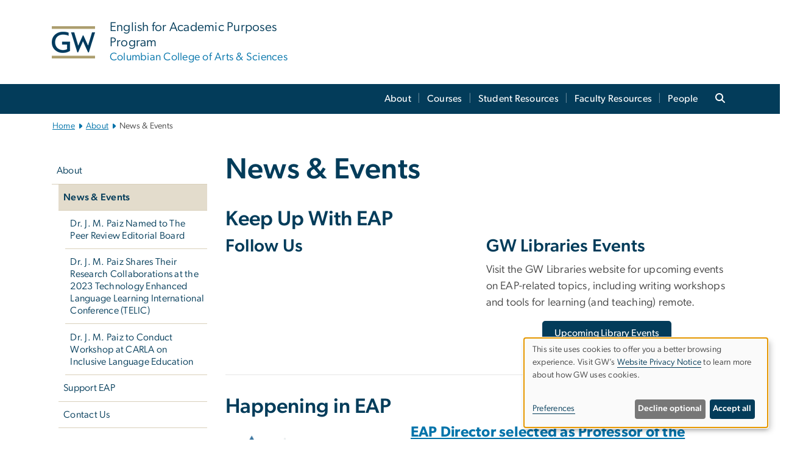

--- FILE ---
content_type: text/html; charset=UTF-8
request_url: https://eap.columbian.gwu.edu/news-events
body_size: 13767
content:

<!DOCTYPE html>
<html  lang="en" dir="ltr" prefix="content: http://purl.org/rss/1.0/modules/content/  dc: http://purl.org/dc/terms/  foaf: http://xmlns.com/foaf/0.1/  og: http://ogp.me/ns#  rdfs: http://www.w3.org/2000/01/rdf-schema#  schema: http://schema.org/  sioc: http://rdfs.org/sioc/ns#  sioct: http://rdfs.org/sioc/types#  skos: http://www.w3.org/2004/02/skos/core#  xsd: http://www.w3.org/2001/XMLSchema# ">
  <head>
    <meta charset="utf-8" />
<noscript><style>form.antibot * :not(.antibot-message) { display: none !important; }</style>
</noscript><noscript><style>.drimage-image { display: none; }</style>
</noscript><meta name="description" content="News and events for GW&#039;s Columbian College of Arts and Sciences&#039; (CCAS) English for Academic Purposes Program." />
<meta name="abstract" content="News and events for GW&#039;s Columbian College of Arts and Sciences&#039; (CCAS) English for Academic Purposes Program." />
<meta name="keywords" content="george washington university, gwu, gw, gw university, george washington, dc universities, dc colleges, education, higher education" />
<link rel="canonical" href="https://eap.columbian.gwu.edu/news-events" />
<link rel="shortlink" href="https://eap.columbian.gwu.edu/node/12" />
<meta name="generator" content="Varbase" />
<link rel="image_src" href="https://centraldata.gwu.edu/sites/g/files/zaxdzs4176/files/2021-12/gw_open_graph.png" />
<meta name="referrer" content="origin" />
<meta name="rights" content="©2026 The English for Academic Purposes (EAP) Program | Columbian College of Arts &amp; Sciences. All rights reserved." />
<meta property="og:site_name" content="The English for Academic Purposes (EAP) Program | Columbian College of Arts &amp; Sciences" />
<meta property="og:type" content="website" />
<meta property="og:url" content="https://eap.columbian.gwu.edu/news-events" />
<meta property="og:title" content="News &amp; Events | The English for Academic Purposes (EAP) Program | Columbian College of Arts &amp; Sciences | The George Washington University" />
<meta property="og:description" content="News and events for GW&#039;s Columbian College of Arts and Sciences&#039; (CCAS) English for Academic Purposes Program." />
<meta property="og:image" content="https://centraldata.gwu.edu/sites/g/files/zaxdzs4176/files/2021-12/gw_open_graph.png" />
<meta property="og:image:url" content="https://centraldata.gwu.edu/sites/g/files/zaxdzs4176/files/2021-12/gw_open_graph.png" />
<meta property="og:image:alt" content="The George Washington University Logo" />
<meta name="twitter:card" content="summary_large_image" />
<meta name="twitter:description" content="News and events for GW&#039;s Columbian College of Arts and Sciences&#039; (CCAS) English for Academic Purposes Program." />
<meta name="twitter:title" content="News &amp; Events | The English for Academic Purposes (EAP) Program | Columbian College of Arts &amp; Sciences | The George Washington University" />
<meta name="twitter:image" content="https://centraldata.gwu.edu/sites/g/files/zaxdzs4176/files/2021-12/gw_open_graph.png" />
<meta name="google-site-verification" content="281qsbd4CnNj6AaYU5K1RLZOjUoGn_2pBurGHAyp7lw" />
<meta name="MobileOptimized" content="width" />
<meta name="HandheldFriendly" content="true" />
<meta name="apple-mobile-web-app-capable" content="yes" />
<meta name="Generator" content="Drupal 10 (https://www.drupal.org)" />
<meta name="viewport" content="width=device-width, initial-scale=1, shrink-to-fit=no" />
<script type="application/ld+json">{
    "@context": "https://schema.org",
    "@graph": [
        {
            "@type": "WebSite",
            "name": "The English for Academic Purposes (EAP) Program | Columbian College of Arts \u0026 Sciences",
            "url": "https://eap.columbian.gwu.edu/",
            "publisher": {
                "@type": "Organization",
                "name": "The English for Academic Purposes (EAP) Program | Columbian College of Arts \u0026 Sciences",
                "url": "https://eap.columbian.gwu.edu/",
                "logo": {
                    "@type": "ImageObject",
                    "url": "https://eap.columbian.gwu.edu/themes/custom/gw-main-theme/logo.png"
                }
            }
        }
    ]
}</script>
<meta http-equiv="x-ua-compatible" content="ie=edge" />
<link rel="icon" href="/sites/g/files/zaxdzs6146/files/favicon.ico" type="image/vnd.microsoft.icon" />
<script>window.a2a_config=window.a2a_config||{};a2a_config.callbacks=[];a2a_config.overlays=[];a2a_config.templates={};a2a_config.icon_color = "#0073aa";</script>
<style>.addtoany_list a:hover:hover img, .addtoany_list a:hover span {opacity:1!important;}
span.a2a_svg.a2a_s__default.a2a_s_a2a {background-color: #0073aa!important;transform: scale(.7)!important;}
span.a2a_svg.a2a_s__default.a2a_s_a2a:hover,
span.a2a_svg.a2a_s__default.a2a_s_a2a:focus {background-color: #a75523!important;opacity:1!important;}
.a2a_menu a.a2a_i:visited, .a2a_menu a.a2a_more,
a.a2a_i, a.a2a_i:visited{color: #444!important;} 
a.a2a_i:hover,a.a2a_i:focus,a.a2a_i:active{color:#444!important;}
a.a2a_button_x {font-size: 23px!important;}</style>

    <title>News &amp; Events | The English for Academic Purposes (EAP) Program | Columbian College of Arts &amp; Sciences | The George Washington University</title>
    <link rel="stylesheet" media="all" href="/sites/g/files/zaxdzs6146/files/css/css_Qtwibx2kfhbjiJYh0bTxY8sUOCqlRjHQ9LqOxBv4d1w.css?delta=0&amp;language=en&amp;theme=gw_main_theme&amp;include=[base64]" />
<link rel="stylesheet" media="all" href="/sites/g/files/zaxdzs6146/files/css/css_adxcA9tx8dtp54GDlnafilBMfBNqqur7Ljh5R0WAeHQ.css?delta=1&amp;language=en&amp;theme=gw_main_theme&amp;include=[base64]" />
<link rel="stylesheet" media="print" href="/sites/g/files/zaxdzs6146/files/css/css_9RElLnY5FsdYNDAbiLprpS5gUTxzNOp4ID3rr7ciQ6Q.css?delta=2&amp;language=en&amp;theme=gw_main_theme&amp;include=[base64]" />
<link rel="stylesheet" media="all" href="/sites/g/files/zaxdzs6146/files/css/css_uovTM9wJTE4xEMdwakCNMrjzi7m2TgTbsJoywDa82A0.css?delta=3&amp;language=en&amp;theme=gw_main_theme&amp;include=[base64]" />

        <script type="application/json" data-drupal-selector="drupal-settings-json">{"path":{"baseUrl":"\/","pathPrefix":"","currentPath":"node\/12","currentPathIsAdmin":false,"isFront":false,"currentLanguage":"en"},"pluralDelimiter":"\u0003","suppressDeprecationErrors":true,"gtag":{"tagId":"","consentMode":false,"otherIds":[],"events":[],"additionalConfigInfo":[]},"ajaxPageState":{"libraries":"[base64]","theme":"gw_main_theme","theme_token":null},"ajaxTrustedUrl":{"form_action_p_pvdeGsVG5zNF_XLGPTvYSKCf43t8qZYSwcfZl2uzM":true},"gtm":{"tagId":null,"settings":{"data_layer":"dataLayer","include_classes":false,"allowlist_classes":"","blocklist_classes":"","include_environment":false,"environment_id":"","environment_token":""},"tagIds":["GTM-T589XF2","GTM-M5M97NBP"]},"drimage_improved":{"ratio_distortion":null,"dimentions":[]},"klaro":{"config":{"elementId":"klaro","storageMethod":"cookie","cookieName":"klaro","cookieExpiresAfterDays":180,"cookieDomain":"","groupByPurpose":true,"acceptAll":false,"hideDeclineAll":false,"hideLearnMore":false,"learnMoreAsButton":false,"additionalClass":" hide-consent-dialog-title klaro-theme-gw_main_theme","disablePoweredBy":true,"htmlTexts":true,"autoFocus":true,"privacyPolicy":"https:\/\/www.gwu.edu\/privacy-notice","lang":"en","services":[{"name":"security_and_functionality","default":true,"title":"Security and Functionality","description":"Cookies related to session management, core functionality, page rendering, analytics, and the monitoring and prevention of malicious browsing activity. ","purposes":["cms"],"callbackCode":"","cookies":[["^__cf_bm","",""],["^_cfuvid","",""],["^[SESS|SSESS]","",""],["^_node","",""],["^_ga(_.*)?","",""],["^_gid","",""],["^IDE","",""],["^NID","",""],["^__stripe_mid","","fontawesome.com"]],"required":true,"optOut":false,"onlyOnce":false,"contextualConsentOnly":false,"contextualConsentText":"","wrapperIdentifier":[],"translations":{"en":{"title":"Security and Functionality"}}},{"name":"video","default":true,"title":"Video","description":"Embedded video services including YouTube and Vimeo.","purposes":["external_content"],"callbackCode":"","cookies":[],"required":false,"optOut":false,"onlyOnce":false,"contextualConsentOnly":false,"contextualConsentText":"","wrapperIdentifier":[],"translations":{"en":{"title":"Video"}}}],"translations":{"en":{"consentModal":{"title":"Manage Website Cookies","description":"If desired, you may adjust how cookies are managed on this website.\r\n","privacyPolicy":{"name":"Website Privacy Notice","text":"Visit GW\u0027s {privacyPolicy} to learn more about how GW uses cookies.\r\n"}},"consentNotice":{"title":"Use of personal data and cookies","changeDescription":"There have been changes since your last visit. Please review and update your consent.","description":"This site uses cookies to offer you a better browsing experience. Visit GW\u2019s {privacyPolicy} to learn more about how GW uses cookies.","learnMore":"Preferences","privacyPolicy":{"name":"Website Privacy Notice"}},"ok":"Accept all","save":"Save","decline":"Decline optional","close":"Close","acceptAll":"Accept all","acceptSelected":"Accept selected","service":{"disableAll":{"title":"Toggle all services","description":"Use this switch to disable all optional cookies."},"optOut":{"title":"(opt-out)","description":"This service is loaded by default (opt-out possible)."},"required":{"title":"(always required)","description":"This service is always required."},"purposes":"Purposes","purpose":"Purpose"},"contextualConsent":{"acceptAlways":"Always","acceptOnce":"Yes (this time)","description":"Load external content supplied by {title}?"},"poweredBy":"Powered by Klaro!","purposeItem":{"service":"Service","services":"Services"},"privacyPolicy":{"name":"Website Privacy Notice","text":"Visit GW\u0027s {privacyPolicy} to learn more about how GW uses cookies.\r\n"},"purposes":{"cms":{"title":"Essential","description":""},"analytics":{"title":"Functional","description":""},"external_content":{"title":"Embedded External Content","description":""},"advertising":{"title":"Advertising and Marketing","description":""},"livechat":{"title":"Live chat","description":""},"security":{"title":"Security","description":""},"styling":{"title":"Styling","description":""}}}},"showNoticeTitle":true,"styling":{"theme":["light"]}},"dialog_mode":"notice","show_toggle_button":false,"toggle_button_icon":null,"show_close_button":false,"exclude_urls":["\\\/admin\\\/","^\\\/node\\\/add"],"disable_urls":[]},"data":{"extlink":{"extTarget":true,"extTargetAppendNewWindowDisplay":false,"extTargetAppendNewWindowLabel":"(opens in a new window)","extTargetNoOverride":false,"extNofollow":false,"extTitleNoOverride":false,"extNoreferrer":false,"extFollowNoOverride":false,"extClass":"0","extLabel":"(link is external)","extImgClass":false,"extSubdomains":true,"extExclude":"","extInclude":"","extCssExclude":"","extCssInclude":"","extCssExplicit":"","extAlert":false,"extAlertText":"This link will take you to an external web site. We are not responsible for their content.","extHideIcons":false,"mailtoClass":"0","telClass":"","mailtoLabel":"(link sends email)","telLabel":"(link is a phone number)","extUseFontAwesome":false,"extIconPlacement":"append","extPreventOrphan":false,"extFaLinkClasses":"fa fa-external-link","extFaMailtoClasses":"fa fa-envelope-o","extAdditionalLinkClasses":"","extAdditionalMailtoClasses":"","extAdditionalTelClasses":"","extFaTelClasses":"fa fa-phone","allowedDomains":null,"extExcludeNoreferrer":""}},"ckeditorAccordion":{"accordionStyle":{"collapseAll":1,"keepRowsOpen":1,"animateAccordionOpenAndClose":1,"openTabsWithHash":1,"allowHtmlInTitles":0}},"user":{"uid":0,"permissionsHash":"585f26a42bcb9059c47ba8c170473c3a117ea5c45930f8ae0261a700c52101e4"}}</script>
<script src="/sites/g/files/zaxdzs6146/files/js/js_fqN0-C0QhcpYKkDDsygNqQ8nDvAGVxbpVQn5tvEK9q0.js?scope=header&amp;delta=0&amp;language=en&amp;theme=gw_main_theme&amp;include=[base64]"></script>
<script src="https://kit.fontawesome.com/47402d7e9e.js" defer crossorigin="anonymous"></script>
<script src="/modules/contrib/klaro/js/klaro_placeholder.js" defer crossorigin="anonymous" data-type="text/javascript" type="text/plain" data-name="security_and_functionality" data-src="https://use.fontawesome.com/releases/v6.4.2/js/v4-shims.js"></script>
<script src="/modules/contrib/klaro/js/klaro_placeholder.js" data-type="text/javascript" type="text/plain" data-name="security_and_functionality" data-src="/modules/contrib/google_tag/js/gtag.js?t8u5ap"></script>
<script src="/modules/contrib/klaro/js/klaro_placeholder.js" data-type="text/javascript" type="text/plain" data-name="security_and_functionality" data-src="/modules/contrib/google_tag/js/gtm.js?t8u5ap"></script>
<script src="/libraries/klaro/dist/klaro-no-translations-no-css.js?t8u5ap" defer id="klaro-js"></script>

  </head>
  <body class="layout-no-sidebars page-node-12 path-node page-node-type-gw-basic-page">
    <a href="#main-content" class="visually-hidden focusable skip-link">
      Skip to main content
    </a>
    <noscript><iframe src="https://www.googletagmanager.com/ns.html?id=GTM-T589XF2"
                  height="0" width="0" style="display:none;visibility:hidden"></iframe></noscript>
<noscript><iframe src="https://www.googletagmanager.com/ns.html?id=GTM-M5M97NBP"
                  height="0" width="0" style="display:none;visibility:hidden"></iframe></noscript>

      <div class="dialog-off-canvas-main-canvas" data-off-canvas-main-canvas>
    

  


<header>



      <section class="region region-alert">
    
<div id="block-gwfilesystemalertblock" class="settings-tray-editable block block-gwu-alert-block block-gwu-legacy-alert-block" data-drupal-settingstray="editable">
  
    
      <div class="content">
      
<div id='alert-html'>
</div>

    </div>
  </div>

  </section>

  
      <section class="row region region-page-above">
    
<div class="container">
  
  

  <!-- BEGIN PATTERN: 'gw-header' -->
<style>
</style>



  
    
<div class="gw-header-block d-flex align-items-center container">
  <div class="gw-header-link d-flex align-items-center">
       
                                 <a href="https://eap.columbian.gwu.edu/" class="d-flex flex-column">
          


  
<img src="/modules/custom/gwu_blocks/images/gw-header-image-53.png" alt="GW Monogram" class="gw-header-image image image--primary img-fluid mr-md-4" />

        </a>
                         
        <div class="gw-header-text">
               <a href="https://eap.columbian.gwu.edu/"> <p class="gw-header-title">
            English for Academic Purposes Program
         </p>
          <p class="gw-header-subtitle">
            Columbian College of Arts & Sciences
         </p></a>
        
    </div>
    </div>

  </div>
<!-- END PATTERN: 'gw-header' -->

</div>

  </section>

  
          <div  class="navbar navbar-expand-xl row pb-0" id="navbar-main" id="navbar" role="banner">
            <div class="mr-md-auto w-100 pb-0">
        
  
              
  <div class="visually-hidden" id="block-main-bootstrap-navigation-menu">Main Bootstrap Navigation</div>
  

        


            <!-- BEGIN PATTERN: 'gw-multilevel-navbar' -->





<nav class="bg-primary gw-multilevel-navbar navbar navbar-dark navbar-expand py-0 w-100" id="primary-nav-bar">
  <div class="container-lg nav-group">

          <a class="navbar-brand" href="/" >
        


  
<img src="/modules/custom/gwu_content_types/img/gw_mono_0_0.png" alt="GW Home" class="image image--primary img-fluid" />

      </a>
    
    <!--<button type="button" data-toggle="collapse" data-target="#navbarContent" aria-controls="navbars" aria-expanded="false" aria-label="Toggle navigation" class="navbar-toggler">
      <span class="navbar-toggler-icon"></span>
    </button>-->

        <div id="navbarContent" class="collapse navbar-collapse d-flex justify-content-end">
      



  
             <ul class="navbar-nav d-flex flex-wrap justify-content-end" >
    
    
            <span class="d-flex align-items-center nav-divider"></span>
        <li class="nav-item dropdown"><a id="dropdownMenu-main-1" href="/about" data-toggle="dropdown" aria-haspopup="true" aria-expanded="false" class="nav-link dropdown-toggle">About</a>
                              

  
          <ul class="dropdown-menu border-0 shadow gw-dropdown-menu" aria-labelledby="dropdownMenu-main-1">
    
    
              <li class="dropdown-submenu"><a id="dropdownMenu-main-1-1" href="/news-events" class="nav-link dropdown-item">News &amp; Events</a>
                    
      </li>
    
              <li class="dropdown-submenu"><a id="dropdownMenu-main-1-2" href="/support-eap" class="nav-link dropdown-item">Support EAP</a>
                    
      </li>
    
              <li class="dropdown-submenu"><a id="dropdownMenu-main-1-3" href="/contact-us" class="nav-link dropdown-item">Contact Us</a>
                    
      </li>
        </ul>

  

        
      </li>
    
            <span class="d-flex align-items-center nav-divider"></span>
        <li class="nav-item dropdown"><a id="dropdownMenu-main-2" href="/courses" data-toggle="dropdown" aria-haspopup="true" aria-expanded="false" class="nav-link dropdown-toggle">Courses</a>
                              

  
          <ul class="dropdown-menu border-0 shadow gw-dropdown-menu" aria-labelledby="dropdownMenu-main-2">
    
    
              <li class="dropdown-submenu"><a id="dropdownMenu-main-2-1" href="/course-descriptions" class="nav-link dropdown-item">Course Descriptions</a>
                    
      </li>
    
              <li class="dropdown-submenu"><a id="dropdownMenu-main-2-2" href="/placement" class="nav-link dropdown-item">Placement</a>
                    
      </li>
        </ul>

  

        
      </li>
    
            <span class="d-flex align-items-center nav-divider"></span>
        <li class="nav-item dropdown"><a id="dropdownMenu-main-3" href="/student-resources" data-toggle="dropdown" aria-haspopup="true" aria-expanded="false" class="nav-link dropdown-toggle">Student Resources</a>
                              

  
          <ul class="dropdown-menu border-0 shadow gw-dropdown-menu" aria-labelledby="dropdownMenu-main-3">
    
    
              <li class="dropdown-submenu"><a id="dropdownMenu-main-3-1" href="/10-tips-international-students-studying-online-gw" class="nav-link dropdown-item">10 Tips for International Students Studying Online at GW</a>
                    
      </li>
        </ul>

  

        
      </li>
    
            <span class="d-flex align-items-center nav-divider"></span>
        <li class="nav-item dropdown"><a id="dropdownMenu-main-4" href="/faculty-resources" data-toggle="dropdown" aria-haspopup="true" aria-expanded="false" class="nav-link dropdown-toggle">Faculty Resources</a>
                              

  
          <ul class="dropdown-menu border-0 shadow gw-dropdown-menu" aria-labelledby="dropdownMenu-main-4">
    
    
              <li class="dropdown-submenu"><a id="dropdownMenu-main-4-1" href="/listening-international-students" class="nav-link dropdown-item">Listening to International Students</a>
                    
      </li>
    
              <li class="dropdown-submenu"><a id="dropdownMenu-main-4-2" href="/empower-your-pedagogy-resources-faculty" class="nav-link dropdown-item">Empower Your Pedagogy: Resources for Faculty</a>
                    
      </li>
    
              <li class="dropdown-submenu"><a id="dropdownMenu-main-4-3" href="/gw-support-international-students" class="nav-link dropdown-item">GW Support for International Students</a>
                    
      </li>
    
              <li class="dropdown-submenu"><a id="dropdownMenu-main-4-4" href="/internationalization-us-universities" class="nav-link dropdown-item">Internationalization &amp; U.S. Universities</a>
                    
      </li>
    
              <li class="dropdown-submenu"><a id="dropdownMenu-main-4-5" href="/related-books-resources" class="nav-link dropdown-item">Related Books &amp; Resources</a>
                    
      </li>
        </ul>

  

        
      </li>
    
            <span class="d-flex align-items-center nav-divider"></span>
        <li class="nav-item dropdown"><a id="dropdownMenu-main-5" href="/people" data-toggle="dropdown" aria-haspopup="true" aria-expanded="false" class="nav-link dropdown-toggle">People</a>
                              

  
          <ul class="dropdown-menu border-0 shadow gw-dropdown-menu" aria-labelledby="dropdownMenu-main-5">
    
    
              <li class="dropdown-submenu"><a id="dropdownMenu-main-5-1" href="/spring-2026-office-hours" class="nav-link dropdown-item">Office Hours</a>
                    
      </li>
        </ul>

  

        
      </li>
        </ul>

  




    </div>

      <button class="btn search-btn rounded-0 ml-1 mr-2" type="button" data-toggle="collapse" data-target="#nav-search-form" aria-expanded="false" aria-controls="nav-search-form">
      <span class="search-icon fa fa-search" alt="Search icon" title="Search" />
    </button>
    </div>



</nav>

<!-- END PATTERN: 'gw-multilevel-navbar' -->

    <div id="menu-container" style="display: none;" class="hidden">
        <ul id="mobile-nav-ul" style="display: none;" class="hidden">
      


  <li>
  <a href="/about">About</a>
      <ul>
      


  <li>
  <a href="/news-events">News &amp; Events</a>
      <ul>
      


  <li>
  <a href="/dr-j-m-paiz-named-peer-review-editorial-board">Dr. J. M. Paiz Named to The Peer Review Editorial Board</a>
    </li>
  <li>
  <a href="/dr-j-m-paiz-shares-their-research-collaborations-2023-technology-enhanced-language-learning">Dr. J. M. Paiz Shares Their Research Collaborations at the 2023 Technology Enhanced Language Learning International Conference (TELIC)</a>
    </li>
  <li>
  <a href="/dr-j-m-paiz-conduct-workshop-carla-inclusive-language-education">Dr. J. M. Paiz to Conduct Workshop at CARLA on Inclusive Language Education</a>
    </li>
    </ul>
    </li>
  <li>
  <a href="/support-eap">Support EAP</a>
    </li>
  <li>
  <a href="/contact-us">Contact Us</a>
    </li>
    </ul>
    </li>
  <li>
  <a href="/courses">Courses</a>
      <ul>
      


  <li>
  <a href="/course-descriptions">Course Descriptions</a>
    </li>
  <li>
  <a href="/placement">Placement</a>
    </li>
    </ul>
    </li>
  <li>
  <a href="/student-resources">Student Resources</a>
      <ul>
      


  <li>
  <a href="/10-tips-international-students-studying-online-gw">10 Tips for International Students Studying Online at GW</a>
    </li>
    </ul>
    </li>
  <li>
  <a href="/faculty-resources">Faculty Resources</a>
      <ul>
      


  <li>
  <a href="/listening-international-students">Listening to International Students</a>
    </li>
  <li>
  <a href="/empower-your-pedagogy-resources-faculty">Empower Your Pedagogy: Resources for Faculty</a>
    </li>
  <li>
  <a href="/gw-support-international-students">GW Support for International Students</a>
    </li>
  <li>
  <a href="/internationalization-us-universities">Internationalization &amp; U.S. Universities</a>
    </li>
  <li>
  <a href="/related-books-resources">Related Books &amp; Resources</a>
    </li>
    </ul>
    </li>
  <li>
  <a href="/people">People</a>
      <ul>
      


  <li>
  <a href="/spring-2026-office-hours">Office Hours</a>
    </li>
    </ul>
    </li>
    </ul>
  </div>


    
<div class="searchblox-search search-form search-searchblox-search-form collapse settings-tray-editable block block-gwu-gps-block block-gwu-gse-search" data-drupal-selector="searchblox-search" id="block-searchbloxsearch" data-drupal-settingstray="editable">
  
    
      <div class="content">
      
<form action="/news-events" method="post" id="searchblox-search" accept-charset="UTF-8">
  
<div data-drupal-selector="edit-basic" id="edit-basic" class="form-group">
<div class="form-group js-form-item form-item js-form-type-textfield form-item-search-keys js-form-item-search-keys form-no-label">
        <input data-drupal-selector="edit-search-keys" type="text" id="edit-search-keys" name="search_keys" value="" size="60" maxlength="128" class="form-control" />

        </div>
<input data-drupal-selector="edit-submit" type="submit" id="edit-submit" name="op" value="Search" class="button js-form-submit form-submit btn btn-primary form-control" />
</div>
<input autocomplete="off" data-drupal-selector="form-uesidf3mlxv7i0f7ql1lpif-zfloavgc27eniqdacs4" type="hidden" name="form_build_id" value="form-uESidF3MlXv7i0F7ql1lpif_zfLOAvgc27eniQdACs4" class="form-control" />
<input data-drupal-selector="edit-searchblox-search" type="hidden" name="form_id" value="searchblox_search" class="form-control" />

</form>

    </div>
  </div>


<div id="block-breadcrumbs" class="settings-tray-editable block block-system block-system-breadcrumb-block {{ container }}" data-drupal-settingstray="editable">
  
    
      <div class="content">
      
  
<nav class="ml-3 gw-breadcrumb" aria-label="breadcrumb">
  <ul class="breadcrumb bg-transparent">
                  <li class="breadcrumb-item"><a href="/">Home</a></li>
                        <li class="breadcrumb-item"><a href="/about">About</a></li>
                        <li class="breadcrumb-item" aria-current="page">News &amp; Events</li>
            </ul>
</nav>


    </div>
  </div>





      </div>
      <button class="navbar-toggler" type="button" data-toggle="collapse" data-target="#navbar-collapse" aria-controls="navbar-collapse" aria-expanded="false" aria-label="Toggle navigation">
        <span class="navbar-toggler-icon"></span>
      </button>
      
  

</header>

<div class="d-none d-print-block header-print page-header mt-4 mb-3">
  <div class="container">
    <div class="row">
      <div class="col-sm-12">
                          <img class="logo pull-left d-none d-print-inline-block" src="/themes/custom/vartheme_bs4/logo-print.png" alt="The English for Academic Purposes (EAP) Program | Columbian College of Arts &amp; Sciences"/>
              </div>
    </div>
  </div>
</div>

      <div class="hero_slider">
              <section class="region region-hero-slider">
    
<style>
div#gw-media-header-image {
  display: grid;
  grid-template: 1fr / 1fr;
  place-items: center;

}
div#gw-media-header-image > * {
  grid-column: 1 / 1;
  grid-row: 1 / 1;
}

#page-title{
  background: #033c5ad6;
  font-family: "Gibson-Medium", Helvetica, Arial, sans-serif;
  color: var(--GW_White);
  font-size: 3rem;
  line-height: 3.4rem;
  letter-spacing: 3px;
  text-transform: uppercase;
  z-index: 0;
}
.title-image-text-left {
  text-align: left;
  margin-right: auto;
  max-width: 55%;
  padding: 1.5rem 2.5rem;
}
.title-image-text-right {
  margin-left: auto;
  text-align: right;
  max-width: 55%;
  padding: 1.5rem 2.5rem;
}
.title-image-text-centered{
  margin: auto;
  text-align: center;
  max-width: 70%;
  padding: 1.5rem 2.5rem;
}
 

  @media only screen and (max-width: 991px) {
  .desktop-title{
    display:none;
  }
  div#gw-media-header-image > * {
    grid-column: unset;
    grid-row: unset;
  }
  #page-title{
    font-family: 'Gibson-Medium',Helvetica,Arial,sans-serif;
    background: none;
    color: var(--GW_DarkBlue);
    font-size: 3rem;
    line-height: 3.4rem;
    letter-spacing: 0;
    text-transform: inherit;
    margin-top: 1.5rem;
  }

  .title-image-text-right.mobile-title {
    margin-left: unset;
    text-align: left;
    max-width: 100%;
    padding:0 15px;
  }
  .title-image-text-left.mobile-title{
    max-width: 100%;
    text-align: left;
    padding:0 15px;
  }
  .title-image-text-centered.mobile-title {
    margin: auto;
    text-align: center;
    max-width: 100%;
    padding:0 15px;
  }
}
@media only screen and (max-width: 400px) {
  #page-title{
    font-size: 2.375rem;
    line-height: 1.1;
  }
}



</style> 


<div id="block-gwmediaheader" class="settings-tray-editable" data-drupal-settingstray="editable">
  


  <div id="gw-media-header-image" class="gw-media-header-container">

    

      </div>


    
  </div>

  </section>

          </div>
  
  <div role="main" class="main-container container js-quickedit-main-content">
    <div class="row">

                        <div class="col-sm-12">
                          
<div class="views-element-container settings-tray-editable block block-views block-views-blockgw-view-local-alert-gw-local-alert" id="block-gw-view-local-alert" data-drupal-settingstray="editable">
  
    
      <div class="content">
      
<div class="form-group"><div class="gw-local-alert view view-gw-view-local-alert view-id-gw_view_local_alert view-display-id-gw_local_alert js-view-dom-id-73aff645f2db4a3f2a5e132e211cafd100b2d3b2d225247b2f043e8b033d8134">
  
    
      
  
          </div>
</div>

    </div>
  </div>


                      </div>
              
                        <aside class="col-sm-3" role="complementary">
                          <nav role="navigation" aria-labelledby="block-mainnavigation-menu" id="block-mainnavigation" class="settings-tray-editable" data-drupal-settingstray="editable">            
  <div class="visually-hidden" id="block-mainnavigation-menu">Left navigation</div>
  

        


              <ul region="primary_menu" class="clearfix nav navbar-side">
                    <li class="nav-item active dropdown">
                          <a href="/about" class="nav-link active dropdown-toggle nav-link--about" data-toggle="dropdown" aria-expanded="false" aria-haspopup="true" data-drupal-link-system-path="node/186">About</a>
                        <ul class="navbar-side">
                    <li class="dropdown-item active dropdown">
                          <a href="/news-events" class="active dropdown-toggle nav-link--news-events is-active" data-toggle="dropdown" aria-expanded="false" aria-haspopup="true" data-drupal-link-system-path="node/12" aria-current="page">News &amp; Events</a>
                        <ul class="navbar-side">
                    <li class="dropdown-item">
                          <a href="/dr-j-m-paiz-named-peer-review-editorial-board" class="nav-link--dr-j-m-paiz-named-peer-review-editorial-board" data-drupal-link-system-path="node/331">Dr. J. M. Paiz Named to The Peer Review Editorial Board</a>
              </li>
                <li class="dropdown-item">
                          <a href="/dr-j-m-paiz-shares-their-research-collaborations-2023-technology-enhanced-language-learning" class="nav-link--dr-j-m-paiz-shares-their-research-collaborations-2023-technology-enhanced-language-learning" data-drupal-link-system-path="node/336">Dr. J. M. Paiz Shares Their Research Collaborations at the 2023 Technology Enhanced Language Learning International Conference (TELIC)</a>
              </li>
                <li class="dropdown-item">
                          <a href="/dr-j-m-paiz-conduct-workshop-carla-inclusive-language-education" class="nav-link--dr-j-m-paiz-conduct-workshop-carla-inclusive-language-education" data-drupal-link-system-path="node/346">Dr. J. M. Paiz to Conduct Workshop at CARLA on Inclusive Language Education</a>
              </li>
        </ul>
  
              </li>
                <li class="dropdown-item">
                          <a href="/support-eap" class="nav-link--support-eap" data-drupal-link-system-path="node/211">Support EAP</a>
              </li>
                <li class="dropdown-item">
                          <a href="/contact-us" class="nav-link--contact-us" data-drupal-link-system-path="node/216">Contact Us</a>
              </li>
        </ul>
  
              </li>
        </ul>
  



    </nav>

                      </aside>
              
      
      <section class="main-content col order-last col-sm-9" id="content" role="main">

        
                
                
                                          
                              
                  <a id="main-content"></a>
                      <div data-drupal-messages-fallback class="hidden"></div>
<div id="block-mainpagecontent" class="block block-system block-system-main-block">
  
    
      <div class="content">
      





<main class="basic-page main-content published">


    
    <article about="/news-events">

              
        <h1 class="">
          News &amp; Events
        </h1>

        
        
            <div class="clearfix text-formatted field field--name-field-gw-basic-page-body field--type-text-with-summary field--label-hidden field__item"><meta http-equiv="Content-Type" content="text/html; charset=utf-8">
<h2>Keep Up With EAP</h2>

<div class="container" type="tpl-2-across">
<div class="row">
<div class="col-12 col-md-6 mb-3 pos-one">
<article>
<header>
<h3>Follow Us</h3>
</header>

<section class="col-copy pb-3">
<div id="fb-root">&nbsp;</div>
<script async defer crossorigin="anonymous" src="https://connect.facebook.net/en_US/sdk.js#xfbml=1&amp;version=v10.0" nonce="NAb4Luuv"></script>

<div class="fb-page" data-adapt-container-width="true" data-height="440" data-hide-cover="false" data-href="https://www.facebook.com/GWeap/" data-show-facepile="true" data-small-header="false" data-tabs="timeline" data-width>
<blockquote cite="https://www.facebook.com/GWeap/" class="fb-xfbml-parse-ignore"><a href="https://www.facebook.com/GWeap/">GW English for Academic Purposes</a></blockquote>
</div>
</section>
</article>
</div>

<div class="col-12 col-md-6 mb-3 pos-two">
<article>
<header>
<h3>GW Libraries Events</h3>
</header>

<section class="col-copy pb-3">
<p>Visit the GW Libraries website for upcoming events on EAP-related topics, including writing workshops and tools for learning (and teaching) remote.</p>

<p class="text-align-center"><a class="btn btn-GW_DarkBlue" href="https://library.gwu.edu/events?order=DATE_ASC&amp;format=&amp;open_to=&amp;series=&amp;category=&amp;sponsor=&amp;events_date_start=&amp;events_date_end=&amp;terms=&amp;page=1"><span class="text">Upcoming Library Events</span></a></p>
</section>
</article>
</div>
</div>
<!-- endAfterNext: tpl-2-across --></div>

<hr>
<h2>Happening in EAP</h2>

<div class="view-gw-articles-basic view view-gw-view-articles view-id-gw_view_articles view-display-id-2_block_article_feed_basic js-view-dom-id-e6aa6cd7b1b4bb0cba8eb14f55329ad4020666166b35236676b85f8f374db5f7">
  
    
      
      <div class="view-content">
          <div class="views-row">
    <div class="views-field views-field-nothing"><span class="field-content"><div class="gw-view-article-row">
<div class="gw-view-article-media">  <img loading="lazy" src="/sites/g/files/zaxdzs6146/files/styles/social_small/public/2026-01/watesol_1.png?h=10cf0633&amp;itok=eHymZOpe" width="280" height="150" alt="WATESOL logo" typeof="Image" class="image-style-social-small img-fluid" />


 </div><div class="gw-view-article-text">
<p class="gw-view-article-title">

    <a href="/eap-director-selected-professor-month">
EAP Director selected as Professor of the Month </a>

</p>
<p class="gw-view-article-date"><time datetime="2026-01-11T21:36:46Z" class="datetime">January 11, 2026</time>
</p><p class="gw-view-article-body">EAP Director, Prof. Megan Siczek, has been selected as the professor of the month for Washington-area TESOL's higher ed special interest group. </p>
</div>
</div></span></div>
  </div>
    <div class="views-row">
    <div class="views-field views-field-nothing"><span class="field-content"><div class="gw-view-article-row">
<div class="gw-view-article-media">  <img loading="lazy" src="/sites/g/files/zaxdzs6146/files/styles/social_small/public/2024-12/jcihe-cover-copy_0.jpg?h=616df925&amp;itok=Qs60lxIC" width="280" height="150" alt="Logo for Journal of Comparative and International Higher Education" typeof="Image" class="image-style-social-small img-fluid" />


 </div><div class="gw-view-article-text">
<p class="gw-view-article-title">

    <a href="/eap-director-publishes-article-journal-comparative-and-international-higher-education">
EAP Director publishes article in the Journal of Comparative and International Higher Education </a>

</p>
<p class="gw-view-article-date"><time datetime="2024-12-10T20:05:12Z" class="datetime">December 10, 2024</time>
</p><p class="gw-view-article-body">We are pleased to announce that Prof. Megan Siczek, has published the article, "The Lived Experience of Internationally Mobile Students: A Longitudinal Study." </p>
</div>
</div></span></div>
  </div>
    <div class="views-row">
    <div class="views-field views-field-nothing"><span class="field-content"><div class="gw-view-article-row">
<div class="gw-view-article-media">  <img loading="lazy" src="/sites/g/files/zaxdzs6146/files/styles/social_small/public/2023-11/relc_journal.png?h=138e5270&amp;itok=EhGjw5kL" width="280" height="150" alt="RELC Journal logo" typeof="Image" class="image-style-social-small img-fluid" />


 </div><div class="gw-view-article-text">
<p class="gw-view-article-title">

    <a href="/eap-professor-j-m-paiz-publishes-collaborative-research-queer-inclusive-pedagogy-thailand-walailak">
EAP Professor J. M. Paiz Publishes Collaborative Research on Queer-inclusive Pedagogy in Thailand with Walailak University’s Dr. Mark Ulla </a>

</p>
<p class="gw-view-article-date"><time datetime="2023-11-21T17:56:15Z" class="datetime">November 21, 2023</time>
</p><p class="gw-view-article-body">New collaborative article RELC Journal by Drs. Mark Ullla and J. M. Paiz: "Queer Pedagogy in TESOL: Teachers' Perspectives and Attitudes in Thai ELT Classrooms" </p>
</div>
</div></span></div>
  </div>
    <div class="views-row">
    <div class="views-field views-field-nothing"><span class="field-content"><div class="gw-view-article-row">
<div class="gw-view-article-media">  <img loading="lazy" src="/sites/g/files/zaxdzs6146/files/styles/social_small/public/2023-11/watersol.png?h=4c5ca670&amp;itok=U1qS1ubY" width="280" height="150" alt="Watersol Logo" typeof="Image" class="image-style-social-small img-fluid" />


 </div><div class="gw-view-article-text">
<p class="gw-view-article-title">

    <a href="/eap-faculty-contribute-area-professional-development">
EAP Faculty Contribute to Area Professional Development </a>

</p>
<p class="gw-view-article-date"><time datetime="2023-11-21T17:36:18Z" class="datetime">November 21, 2023</time>
</p><p class="gw-view-article-body">This fall, EAP faculty members participated in regional professional development conferences at WATESOL, MDTESOL, and the Consortium on Graduate Communications. </p>
</div>
</div></span></div>
  </div>
    <div class="views-row">
    <div class="views-field views-field-nothing"><span class="field-content"><div class="gw-view-article-row">
<div class="gw-view-article-media">  <img loading="lazy" src="/sites/g/files/zaxdzs6146/files/styles/social_small/public/2023-11/department_of_state_english_language_programs.jpeg?h=ffed8f21&amp;itok=TQiUyuKf" width="280" height="150" alt="Department of State, English Language Program Logo" typeof="Image" class="image-style-social-small img-fluid" />


 </div><div class="gw-view-article-text">
<p class="gw-view-article-title">

    <a href="/eaps-dr-j-m-paiz-selected-prestigious-english-language-specialist-project-us-state-department">
EAP’s Dr. J. M. Paiz Selected for Prestigious English Language Specialist Project by the U.S. State Department </a>

</p>
<p class="gw-view-article-date"><time datetime="2023-11-21T17:18:20Z" class="datetime">November 21, 2023</time>
</p><p class="gw-view-article-body">The U.S. Department of State announced the selection of Dr. Joshua M. Paiz for a two-month English Language Specialist project focusing on A.I. </p>
</div>
</div></span></div>
  </div>

    </div>
  
        <nav aria-label="pagination-heading">
    <h4 id="pagination-heading" class="sr-only">Pagination</h4>
    <ul class="pagination js-pager__items d-flex justify-content-center mt-5">
                                                        <li class="page-item active">
                      <span class="page-link">1</span>
                  </li>
              <li class="page-item ">
                      <a href="?page=1" title="" class="page-link">2</a>
                  </li>
              <li class="page-item ">
                      <a href="?page=2" title="" class="page-link">3</a>
                  </li>
                          <li class="page-item" role="presentation"><span class="page-link">&hellip;</span></li>
                          <li class="pager__item--next">
          <a href="?page=1" title="Go to next page" rel="next" class="page-link">
            <span aria-hidden="true">»</span>
            <span class="sr-only">Next page</span>
          </a>
        </li>
                          <li class="page-item">
          <a href="?page=7" title="Go to last page" class="page-link">
            <span aria-hidden="true">Last »</span>
            <span class="sr-only">Last page</span>
          </a>
        </li>
          </ul>
  </nav>

          </div>

</div>
      

      
    </article>

    
</main>

    </div>
  </div>


                  
      </section>

      
    </div>
  </div>

      <div class="footer-wrapper border-top">
      <footer class="footer container" role="contentinfo">
                  <section class="row region region-footer">
    
<div class="container">
  
  
<div class="gw-footer">




      
<!-- BEGIN PATTERN: 'gw-footer-4col' -->



  <div class="row four-column">
       <div class="col-xl-3 col-lg-6 col-sm-12">
          <div class="gw-footer-column-1">
          <p><span class="marketing-text"><strong>English for Academic Purposes Program</strong></span><br>
Columbian College of Arts &amp; Sciences</p>

    </div>
      </div>

    <div class="col-xl-3 col-lg-6 col-sm-12">
          <div class="gw-footer-column-2">
      <p><strong>Phillips Hall</strong><br>
801 22nd St. NW<br>
Room 642<br>
Washington, DC 20052</p>

<p><span class="fontawesome-icon-inline"><span class="fa-solid fa-phone-alt"></span>&nbsp;</span>202-994-2209<br>
<span class="fontawesome-icon-inline"><span class="fa-solid fa-envelope"></span>&nbsp;</span><span class="spamspan"><span class="u">eapgwu</span><img class="spamspan-image" alt="at" src="/modules/contrib/spamspan/image.gif"><span class="d">gwu<span class="o"> [dot] </span>edu</span><span class="t"> (eapgwu[at]gwu[dot]edu)</span></span></p>

    </div>
      </div>

    <div class="col-xl-3 col-lg-6 col-sm-12">
          <div class="gw-footer-column-3">
      <p><a data-entity-substitution="canonical" data-entity-type="node" data-entity-uuid="fad74138-0ef7-4c90-aefe-f6c0cf422624" href="/contact-us" media_library="Media Library"><strong>Contact Us</strong></a></p>

<p><a data-entity-substitution="canonical" data-entity-type="node" data-entity-uuid="72abc87a-9b68-4d1c-9839-70a66b6d0d12" href="/support-eap" media_library="Media Library"><strong>Support EAP</strong></a></p>

<p><a data-entity-substitution="canonical" data-entity-type="node" data-entity-uuid="f8736a4b-ea9e-4192-bf30-ca8fc06e3ce0" href="/student-resources" media_library="Media Library"><strong>Student Resources</strong></a></p>

<p><a data-entity-substitution="canonical" data-entity-type="node" data-entity-uuid="320e5cc1-9d3c-477e-8ecd-583131a63073" href="/faculty-resources" media_library="Media Library"><strong>Global Diversity in the Classroom</strong></a></p>

    </div>
      </div>

    <div class="col-xl-3 col-lg-6 col-sm-12">
          <div class="gw-footer-column-4">

              <p><strong><a aria-label="Alumni Resources; link opens in new window" href="https://alumni.gwu.edu/" target="_blank">Alumni Resources</a></strong></p>

<p><strong><a aria-label="Columbian College of Arts &amp; Sciences; link opens in new window" href="https://columbian.gwu.edu/" target="_blank">Columbian College of Arts &amp; Sciences</a></strong></p>

      
      
      
      
      
      
      
        
      
    </div>
      </div>
  </div>
<!-- END PATTERN: 'gw-footer-4col' -->

  </div>

</div>

  </section>

              </footer>
    </div>
  

    <div class="global-remote-footer bg-primary">
      <footer class=" container" role="contentinfo">
                  <section class="row region region-global-footer">
    
<div id="block-gwremotefooterblock" class="settings-tray-editable block block-gwu-remote-footer-block" data-drupal-settingstray="editable">
  
    
      <div class="content">
      


  <div class="row clearfix" style="background-color:#033d5a; color:white;">
    <section class="container">
      <div class="gw-bottom-block clearfix js-gw-bottom-block-exists">
        <style type="text/css">.gw-bottom-block-column-1 a {text-decoration: none; border-bottom: none;display:block;}
.gw-bottom-block-column-1 a:hover, .gw-bottom-block-column-1 a:focus {text-decoration: none; border-bottom: none;} 
.remote-global-footer {background-color: #033c5a; color:#fff; font-size: 0.8125rem;}
.remote-global-footer .col{max-width: 100%; display: flex; flex-direction: column; align-items: center;}
.remote-global-footer .gw-bottom-block-column-2 a {color:#fff; border-bottom:1px solid #fff;text-decoration: none;font-family: "Gibson-Regular", Helvetica, Arial, sans-serif;}
.remote-global-footer .gw-bottom-block-column-2 a:focus,.remote-global-footer .gw-bottom-block-column-2 a:hover{color:#fff;text-decoration:none; border-bottom:1px dashed #fff;}
.remote-global-footer.row{display: flex; justify-content: center;}
.remote-gw-footer-image {width: 7rem; height: auto; float: none; margin-right: 0;height: auto;}
.remote-global-footer  ul.list-inline {flex-direction: column; display: flex; text-align: center; margin-bottom:0;}
.remote-global-footer .list-inline-item:not(:last-child) {margin-right: 0rem;}
.remote-global-footer .list-inline-item {padding: .4rem 0;}
.remote-global-footer .gw-bottom-block-column-1 {height: auto;padding-top: 0;}
.remote-global-footer.row{margin: 2.4rem 0 2rem 0;}
.remote-global-footer p.gw-logo {margin-bottom: 1.5rem;}

@media only screen and (min-width: 860px) {
    .remote-global-footer .gw-bottom-block-column-2 {margin-left:auto;}
    .block-gwu-remote-footer-block {width: 100%;}
    .remote-global-footer p.gw-logo {margin-bottom: 0;}
    .remote-gw-footer-image {width: 8rem;}
    .remote-global-footer.row{margin: 2rem 0;}
    .remote-global-footer .col {max-width: 100%; display: flex; flex-direction: row; align-items: center; padding-left: 0; padding-right: 0;}
    .remote-global-footer ul.list-inline {flex-direction: row; display: flex;justify-content: flex-end; text-align: right;}
    .remote-global-footer li.list-inline-item {padding: .4rem .2rem;}
}
</style>
<div class="remote-global-footer row">
<div class="col">
<div class="gw-bottom-block-column-1">
<p class="gw-logo"><a href="https://www.gwu.edu/?utm_medium=link&amp;utm_campaign=global-footer&amp;utm_source=gwu" target="_blank" rel="noopener noreferrer"><img alt="The George Washington University, Washington, DC" class="remote-gw-footer-image" src="https://centraldata.gwu.edu/sites/g/files/zaxdzs4681/files/2022-12/gw-footer-image.png"></a></p>
</div>

<div class="gw-bottom-block-column-2">
<ul class="list-inline">
<li class="list-inline-item"><a href="https://campusadvisories.gwu.edu/?utm_medium=link&amp;utm_campaign=global-footer&amp;utm_source=campus-advisories" rel="noopener" target="_blank">Campus Advisories</a></li>
<li class="list-inline-item"><a href="https://compliance.gwu.edu/equal-opportunity-nondiscrimination-anti-harassment-and-non-retaliation?utm_medium=link&amp;utm_campaign=global-footer&amp;utm_source=EEO-nondiscrimination-policy" rel="noopener" target="_blank">EO/Nondiscrimination Policy</a></li>
<li class="list-inline-item"><a href="https://www.gwu.edu/privacy-notice?utm_medium=link&amp;utm_campaign=global-footer&amp;utm_source=privacy-notice" rel="noopener" target="_blank">Website Privacy Notice</a></li>
</ul>

<ul class="list-inline">
<li class="list-inline-item"><a href="https://www.gwu.edu/contact-gw?utm_medium=link&amp;utm_campaign=global-footer&amp;utm_source=contact-gw" rel="noopener" target="_blank">Contact GW</a></li>
<li class="list-inline-item"><a href="https://accessibility.gwu.edu/?utm_medium=link&amp;utm_campaign=global-footer&amp;utm_source=accessibility" rel="noopener" target="_blank">Accessibility</a></li>
<li class="list-inline-item"><a href="https://www.gwu.edu/terms-use?utm_medium=link&amp;utm_campaign=global-footer&amp;utm_source=terms-use" rel="noopener" target="_blank">Terms of Use</a></li>
<li class="list-inline-item"><a href="https://www.gwu.edu/copyright?utm_medium=link&amp;utm_campaign=global-footer&amp;utm_source=copyright" rel="noopener" target="_blank">Copyright</a></li>
<li class="list-inline-item"><a href="https://accessibility.gwu.edu/report-barrier-accessibility?utm_medium=link&amp;utm_campaign=global-footer&amp;utm_source=accessibility-feedback" target="_blank">Report a Barrier to Accessibility</a></li>
</ul>
</div>
</div>
</div>
      </div>
    </section>
  </div>

    </div>
  </div>

  </section>

              </footer>
    </div>
  





  </div>

    
    <script src="/sites/g/files/zaxdzs6146/files/js/js_mLUbGUC5N2lo0_kFXBIVI7FM1BXYcpYJF0shoz78KcU.js?scope=footer&amp;delta=0&amp;language=en&amp;theme=gw_main_theme&amp;include=[base64]"></script>
<script src="/modules/contrib/klaro/js/klaro_placeholder.js" defer data-type="text/javascript" type="text/plain" data-name="security_and_functionality" data-src="https://static.addtoany.com/menu/page.js"></script>
<script src="/sites/g/files/zaxdzs6146/files/js/js_9CGpXhBN8DJzxAkfzcYrCnTbYsPdnSkyEROSHqmnVIs.js?scope=footer&amp;delta=2&amp;language=en&amp;theme=gw_main_theme&amp;include=[base64]"></script>
<script src="/modules/contrib/ckeditor_accordion/js/accordion.frontend.min.js?t8u5ap"></script>
<script src="/sites/g/files/zaxdzs6146/files/js/js_5Sbi5wJRFL_lyHpBjsqni4cgoNfYirZ7fbbm44HHbQE.js?scope=footer&amp;delta=4&amp;language=en&amp;theme=gw_main_theme&amp;include=[base64]"></script>
<script src="/modules/contrib/klaro/js/klaro_placeholder.js" data-type="text/javascript" type="text/plain" data-name="security_and_functionality" data-src="//siteimproveanalytics.com/js/siteanalyze_67741177.js"></script>
<script src="/sites/g/files/zaxdzs6146/files/js/js_1vaUs11sIipm49OTlBVr_1RKGPJpF-qwJ87xKL68sJI.js?scope=footer&amp;delta=6&amp;language=en&amp;theme=gw_main_theme&amp;include=[base64]"></script>

  </body>
</html>
